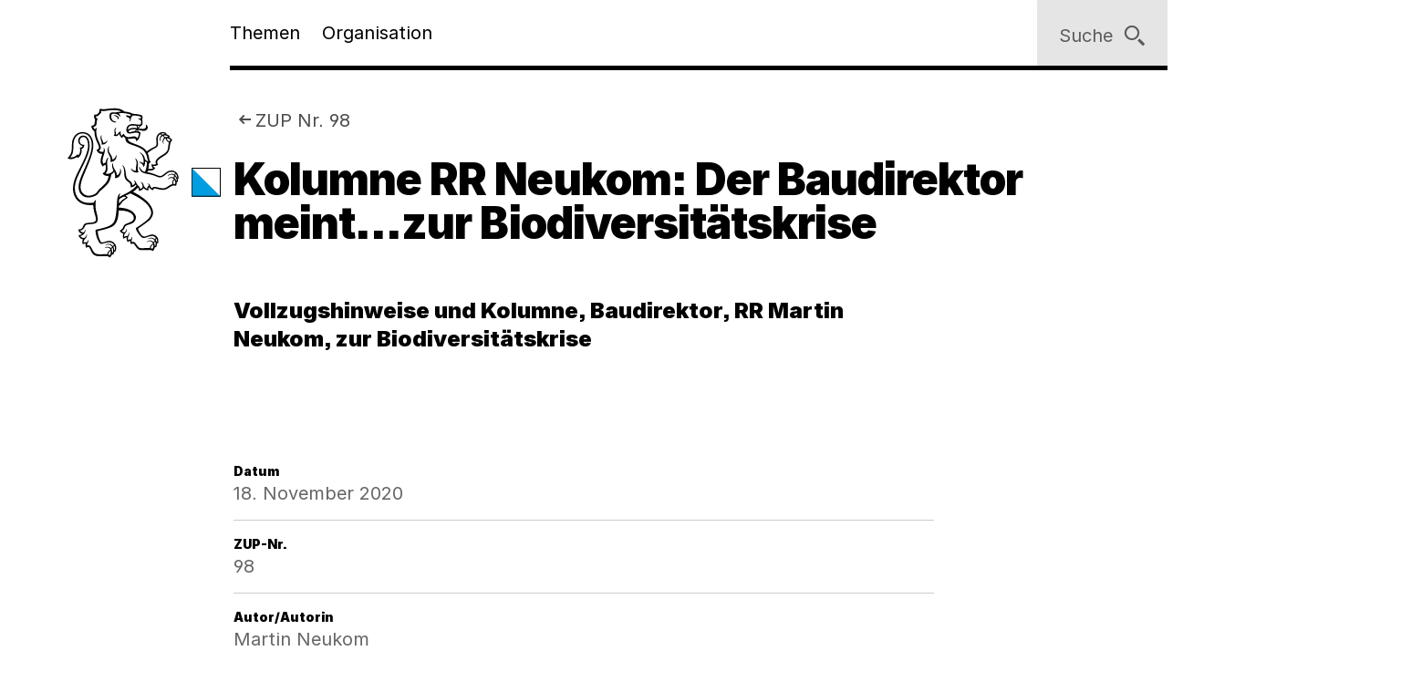

--- FILE ---
content_type: text/html;charset=utf-8
request_url: https://www.zh.ch/de/umwelt-tiere/umweltschutz/umweltpraxis/definitionsseite/2020/98/zup098_2020_e0010_vollzugshinweise-pdf.html
body_size: 9304
content:










<!doctype html>
<html lang="de">
<head>
    <meta charset="UTF-8"/>
    <meta http-equiv="X-UA-Compatible" content="IE=edge"/>
    <title>Kolumne RR Neukom: Der Baudirektor meint ... zur Biodiversitätskrise | Kanton Zürich</title>

    <meta content="Kanton Zürich" property="og:site_name"/>
    <meta content="Kolumne RR Neukom: Der Baudirektor meint ... zur Biodiversitätskrise" property="og:title"/>
    <meta content="Vollzugshinweise und Kolumne, Baudirektor, RR Martin Neukom, zur Biodiversitätskrise" property="og:description"/>
    <meta content="website" property="og:type"/>
    <meta content="https://www.zh.ch/content/dam/zhweb/bilder-dokumente/footer/social-media-links/kantonzuerich.png.zhweb-transform/open-graph-teaser-image-large/kantonzuerich.1611224633548.png" property="og:image"/>
    <meta content="https://www.zh.ch/de/umwelt-tiere/umweltschutz/umweltpraxis/definitionsseite/2020/98/zup098_2020_e0010_vollzugshinweise-pdf.html" property="og:url"/>

    
    <meta content="Kolumne RR Neukom: Der Baudirektor meint ... zur Biodiversitätskrise" name="czhdev.title"/>
    
    
    <meta name="czhdev.type" content="contentpage"/>
    
    <meta name="czhdev.publicationDate" content="2024-02-02"/>
    
    <meta name="czhdev.baseTopicTags" content="themen:umwelt-tiere"/>
    <meta name="czhdev.baseOrganisationTags" content="organisationen:kanton-zuerich/baudirektion"/>
    <meta name="format-detection" content="telephone=no"/>
    

    <link rel="canonical" href="https://www.zh.ch/de/umwelt-tiere/umweltschutz/umweltpraxis/definitionsseite/2020/98/zup098_2020_e0010_vollzugshinweise-pdf.html"/>

    
  
  

    <link rel="stylesheet" href="/etc.clientlibs/zhweb/core/clientlibs/publish/resources/css/main.284fbec.min.css"/>
    <link rel="stylesheet" href="/etc.clientlibs/zhweb/core/clientlibs/publish/resources/css/print.284fbec.min.css" media="print"/>

    <script type="text/javascript" src="/etc.clientlibs/zhweb/core/clientlibs/publish/resources/js/head.284fbec.min.js"></script>
  

    
  
  

  


    <link rel="manifest" href="/etc.clientlibs/zhweb/core/clientlibs/publish/resources/manifest.json"/>
    <meta name="mobile-web-app-capable" content="yes"/>
    <meta name="apple-mobile-web-app-capable" content="yes"/>
    <meta name="application-name" content="Kanton Zürich"/>
    <meta name="apple-mobile-web-app-title" content="Kanton Zürich"/>
    <meta name="theme-color" content="#0070B4"/>
    <meta name="msapplication-navbutton-color" content="#0070B4"/>
    <meta name="apple-mobile-web-app-status-bar-style" content="black-translucent"/>
    <meta name="msapplication-starturl" content="/"/>
    <meta name="viewport" content="width=device-width, initial-scale=1"/>

    <link rel="preload" href="/etc.clientlibs/zhweb/core/clientlibs/publish/resources/fonts/Inter-Regular.woff2" as="font" type="font/woff2" crossorigin/>
    <link rel="preload" href="/etc.clientlibs/zhweb/core/clientlibs/publish/resources/fonts/Inter-Black.woff2" as="font" type="font/woff2" crossorigin/>

    <link rel="shortcut icon" sizes="144x144" type="image/png" href="/etc.clientlibs/zhweb/core/clientlibs/publish/resources/media/icons/Favicon_144.png"/>
    <link rel="shortcut icon" sizes="96x96" type="image/png" href="/etc.clientlibs/zhweb/core/clientlibs/publish/resources/media/icons/Favicon_96.png"/>
    <link rel="shortcut icon" sizes="48x48" type="image/png" href="/etc.clientlibs/zhweb/core/clientlibs/publish/resources/media/icons/Favicon_48.png"/>
    <link rel="shortcut icon" sizes="16x16" type="image/png" href="/etc.clientlibs/zhweb/core/clientlibs/publish/resources/media/icons/Favicon_16.png"/>

    <link rel="apple-touch-icon" sizes="180x180" href="/etc.clientlibs/zhweb/core/clientlibs/publish/resources/media/icons/apple-touch-icon-180x180.png"/>
    <link rel="apple-touch-icon" sizes="152x152" href="/etc.clientlibs/zhweb/core/clientlibs/publish/resources/media/icons/apple-touch-icon-76x76@2x.png"/>
    <link rel="apple-touch-icon" sizes="144x144" href="/etc.clientlibs/zhweb/core/clientlibs/publish/resources/media/icons/apple-touch-icon-72x72@2x.png"/>
    <link rel="apple-touch-icon" sizes="120x120" href="/etc.clientlibs/zhweb/core/clientlibs/publish/resources/media/icons/apple-touch-icon-60x60@2x.png"/>
    <link rel="apple-touch-icon" sizes="114x114" href="/etc.clientlibs/zhweb/core/clientlibs/publish/resources/media/icons/apple-touch-icon-57x57@2x.png"/>
    <link rel="apple-touch-icon" sizes="76x76" href="/etc.clientlibs/zhweb/core/clientlibs/publish/resources/media/icons/apple-touch-icon-76x76.png"/>
    <link rel="apple-touch-icon" sizes="60x60" href="/etc.clientlibs/zhweb/core/clientlibs/publish/resources/media/icons/apple-touch-icon-60x60.png"/>
    <link rel="apple-touch-icon" sizes="57x57" href="/etc.clientlibs/zhweb/core/clientlibs/publish/resources/media/icons/apple-touch-icon-57x57.png"/>
    <link rel="icon" type="image/png" href="/etc.clientlibs/zhweb/core/clientlibs/publish/resources/media/icons/Favicon_48.png"/>

    
    
        
        <script type="text/javascript">
          function getCookie(cname) {
            const name = cname + "=";
            const decodedCookie = decodeURIComponent(document.cookie);
            const ca = decodedCookie.split(';');
            for (let i = 0; i < ca.length; i++) {
              let c = ca[i];
              while (c.charAt(0) === ' ') {
                c = c.substring(1);
              }
              if (c.indexOf(name) === 0) {
                return c.substring(name.length, c.length);
              }
            }
            return "true";
          }

          const siteId = 'aLYfFtFf';
          if (siteId) {
            const isAnalyticsEnabled = getCookie("acceptAnalytics") === "true";
            if (isAnalyticsEnabled) {
              window.startTracking = function () {
                (function () {
                  var _mtm = _mtm || [];
                  _mtm.push({ 'mtm.startTime': (new Date().getTime()), 'event': 'mtm.Start' });
                  var d = document, g = d.createElement('script'),
                    s = d.getElementsByTagName('script')[0];
                  g.type = 'text/javascript';
                  g.async = true;
                  g.defer = true;
                  g.src = `https://webstats.zh.ch/js/container_${siteId}.js`;
                  s.parentNode.insertBefore(g, s);
                })();
              };
            }
          }
        </script>
        
    

</head>
<body class="cv-blue " data-script-main='/etc.clientlibs/zhweb/core/clientlibs/publish/resources/js/main.284fbec.min.js' data-svgsprites-options='[&quot;/etc.clientlibs/zhweb/core/clientlibs/publish/resources/media/svgsprite/base.284fbec.svg&quot;]'>




<div class="mdl-banner" data-fetch-url="/de/headerbanner/jcr:content.zhweb-headerbanner.html/content/zhweb/de/umwelt-tiere/umweltschutz/umweltpraxis/definitionsseite/2020/98/zup098_2020_e0010_vollzugshinweise-pdf" data-init="banner">
</div>



    <header class="lyt-wrapper mod-smaller-headings" id="header">
        
    
    <h1 class="visuallyhidden">Navigation</h1>
    <div class="mdl-skiplinks" data-init="skiplinks">
        <h2 class="visuallyhidden">Sprunglinks</h2>
        <ul class="mdl-skiplinks__list">
            <li class="mdl-skiplinks__item">
                <a href="/de.html" accesskey="0" class="mdl-skiplinks__link" data-skiplinks="link">Startseite</a>
            </li>
            <li class="mdl-skiplinks__item">
                <a href="#navigation" accesskey="1" class="mdl-skiplinks__link" data-skiplinks="link">Navigation</a>
            </li>
            <li class="mdl-skiplinks__item">
                <a href="#main" accesskey="2" class="mdl-skiplinks__link" data-skiplinks="link">Inhalt</a>
            </li>
            <li class="mdl-skiplinks__item">
                <a href="#contact" accesskey="3" class="mdl-skiplinks__link" data-skiplinks="link">Kontakt</a>
            </li>
            
                <li class="mdl-skiplinks__item">
                    <a href="#toc" accesskey="4" class="mdl-skiplinks__link" data-skiplinks="link">Inhaltsverzeichnis</a>
                </li>
            
            <li class="mdl-skiplinks__item">
                <a href="#search" accesskey="5" class="mdl-skiplinks__link" data-skiplinks="link">Suche</a>
            </li>
            
                <li class="mdl-skiplinks__item">
                    <a href="#contentinfo" accesskey="6" class="mdl-skiplinks__link" data-skiplinks="link">Fussbereich</a>
                </li>
            
        </ul>
    </div>

        <div class="grid-x grid-margin-x">
            <div class="cell small-offset-2 medium-offset-2 large-offset-2 xlarge-offset-2 small-10 medium-9 large-8">
                <div>
    
    
        
            
            <div class="mdl-header " data-init="header">
                <div class="lyt-wrapper">
                    <div class="grid-margin-x grid-x">
                        <div class="mdl-header__wrapper cell small-offset-2 medium-offset-2 large-offset-2">
                            <div class="mdl-header__logo">
                                <div class="atm-logo">
                                    <a href="/de.html">
                                        <span class="visuallyhidden">Logo des Kantons Zürich</span>
                                        <svg viewBox="0 0 100 100" class="atm-logo--screen-inverted print-hidden">
                                            <use xlink:href="#ktzh_inverted"></use>
                                        </svg>
                                        <svg viewBox="0 0 100 100" class="atm-logo--screen print-visible">
                                            <use xlink:href="#ktzh"></use>
                                        </svg>
                                    </a>
                                </div>
                            </div>
                            <span class="mdl-header__logo-text">Kanton Zürich</span>
                            <h2 class="visuallyhidden">Hauptnavigation</h2>
                            <div class="mdl-header__spacer"></div>
                            <nav class="mdl-header__navigation-container" id="navigation" tabindex="-1">
                                <button class="mdl-header__nav-burger" data-menu-burger>
                                    <span class="mdl-header__nav-burger-text" data-menu-burger-text>
                                        Menu
                                    </span>
                                    <svg class="icon burger" focusable="false">
                                        <use xlink:href="#menu-1"></use>
                                    </svg>
                                    <svg class="icon close" focusable="false">
                                        <use xlink:href="#exit"></use>
                                    </svg>
                                </button>
                                <ul class="mdl-header__navigation">
                                    <li>
                                        <button class="mdl-header__nav-item" data-header="openModal" aria-expanded="false" aria-haspopup="true" aria-controls="flyout-topics" data-nav-index="1">
                                            Themen
                                        </button>
                                    </li>
                                    <li>
                                        <button class="mdl-header__nav-item" data-header="openModal" aria-expanded="false" aria-haspopup="true" aria-controls="flyout-topics" data-nav-index="2">
                                            Organisation
                                        </button>
                                    </li>
                                </ul>
                            </nav>
                        </div>
                    </div>
                </div>
                <div class="mdl-header__functions">
                    <div class="mdl-user-menu" data-init="userMenu" aria-describedby="aria-user-menu">
                        <input type="hidden" data-user-menu="loginStatusEndpoint" value="/de/_jcr_content/header.zhweb-userinfo.zhweb-no-cache.json"/>
                        <button class="mdl-user-menu__trigger">
                            <span class="mdl-user-menu__user-icon-wrapper">
                                <svg class="icon mdl-user-menu__user-icon" focusable="false">
                                    <use xlink:href="#user"></use>
                                </svg>
                            </span>
                            <span class="mdl-user-menu__username" data-user-menu="userNameField"></span>
                            <span class="mdl-user-menu__loginlabel">Anmelden</span>
                            <svg class="icon mdl-user-menu__trigger-triangle-icon" focusable="false">
                                <use xlink:href="#angle_drop_down"></use>
                            </svg>
                        </button>
                        <div class="mdl-context_menu" id="aria-user-menu">
                            <div>
                                <ul class="mdl-context_menu__list">
                                    <li>
                                        <button class="atm-context_menu_item " data-context-menu="item" data-user-menu="logout">
                                            <span class="atm-context_menu_item__label">Abmelden</span>
                                            <svg class="icon atm-context_menu_item__icon" focusable="false">
                                                <use xlink:href="#logout-user"></use>
                                            </svg>
                                        </button>
                                    </li>
                                </ul>
                            </div>
                        </div>
                    </div>
                    <button id="search" type="button" class="mdl-header__search atm-button" data-header="openModal" aria-expanded="false" aria-haspopup="true" aria-controls="flyout-search" data-search>
                        <span class="atm-button__text">
                            Suche
                        </span>
                        <svg class="icon atm-button__icon" focusable="false">
                            <use xlink:href="#inspect"></use>
                        </svg>
                    </button>
                </div>
            </div>
            <div id="flyout-topics" class="mdl-modal mdl-modal--flyout print-hidden" aria-hidden="true" data-init="modal" role="dialog">
                <div role="document">
                    <button class="mdl-modal__close" data-modal="close">
                        <span class="mdl-modal__close-label">
                            <span class="visuallyhidden">
                                Menu 
                            </span>
                            Schliessen
                        </span>
                        <svg class="icon mdl-modal__exit" focusable="false">
                            <use xlink:href="#exit"></use>
                        </svg>
                    </button>
                    <div class="mdl-modal__pages" data-page="1">
                        <div class="mdl-modal__pages-page">
                            <div class="lyt-wrapper">
                                <div class="grid-x grid-margin-x">
                                    <div class="cell small-offset-2 medium-offset-2 large-offset-2 xlarge-offset-2 small-10 medium-9 large-8">
                                        <div>

    
    <div class="mdl-topiclist mdl-topiclist--home mdl-topiclist--nav" data-init="topiclist" data-topiclist-options='{&quot;url&quot;:&quot;/de/jcr:content.zhweb-topics.json&quot;,&quot;searchUrl&quot;:&quot;/de/suche.html?q={value}&quot;}'>
        <div data-topiclist="firstLayer">
            <div class="atm-form_input atm-form_input--small" data-input>
                <input class="atm-form_input__input" id="zhweb2934bd" placeholder="Themen durchsuchen" name="zhweb2934bd_name" value="" type="text" data-topiclist="input" data-hasbutton="true" autocomplete="new-password"/>
                <label for="zhweb2934bd">Themen durchsuchen</label>
                <button class="atm-form_input__functionality" type="button" data-buttontype="clear">
                    <span class="visuallyhidden">Lösche Eingabe</span>
                    <svg class="icon" focusable="false">
                        <use xlink:href="#clear"></use>
                    </svg>
                </button>
            </div>
            
            <div class="mdl-content_nav mdl-topiclist__navigation" data-init="contentNav" aria-live="polite" data-topiclist="navigation">
                <ul class="mdl-content_nav__list" data-anchornav="fullwidth">
                </ul>
            </div>
            <div class="mdl-content_nav mdl-topiclist__autosuggest mdl-content_nav--single-column" data-init="contentNav" aria-live="polite" data-topiclist="autosuggest">
                <ul class="mdl-content_nav__list" data-anchornav="fullwidth">
                </ul>
                <div class="atm-loading_circle">
                    <span class="atm-loading_circle__spinner">
                    </span>
                </div>
            </div>
            <div class="mdl-topiclist__fullwidth-wrapper" data-anchornav="fullwidth">
                <button class="atm-button mdl-topiclist__show-all" data-topiclist="showAllTrigger">
                    Alle anzeigen
                    <svg class="icon atm-button__icon">
                        <use xlink:href="#layer1"></use>
                    </svg>
                </button>
            </div>
        </div>
        <div data-topiclist="furtherLayers">
        </div>
        <div class="mdl-topiclist__no-results-placeholder mdl-placeholder">
            <h3 class="atm-heading mdl-placeholder__title">
                Keine Ergebnisse zu Ihrer Suche gefunden.
            </h3>
            <p class="atm-paragraph mdl-placeholder__text">
                Überprüfen Sie die Schreibweise der eingegebenen Wörter. Versuchen Sie andere Stichwörter. Versuchen Sie allgemeinere Stichwörter.
            </p>
            <button class="atm-button atm-button--secondary">
                <span class="atm-button__text">
                    Suche zurücksetzen
                </span>
                <svg class="icon atm-button__icon" focusable="false">
                    <use xlink:href="#undo"></use>
                </svg>
                <span class="atm-button__spinner"></span>
            </button>
        </div>
        <script data-topiclist="contentTeaserTemplate" type="text/x-handlebars-template">
            <a class="atm-content_teaser " href=<%=target%>>
                <span class="atm-content_teaser__content">
                    <span class="atm-content_teaser__title">
                        <span class="visuallyhidden">
                            Kategorie: 
                        </span>
                        <%= shortTitle %>
                        <br class="visuallyhidden">
                  </span>
                  <%= buzzwords %>
                </span>
            </a>
        </script>
        <script data-topiclist="subnavigationTemplate" type="text/x-handlebars-template">
            <div class="mdl-subnavigation" data-init="subnavigation" data-layer="<%=layer%>">
                <a class="atm-text_link atm-text_link--icon" data-subnavigation="layerUp">
                    <svg class="icon icon--iframe-add" focusable="false">
                        <use xlink:href="#arrow-left"></use>
                    </svg>
                    Zurück zu <%=parent%>
                </a>
                <h3 class="atm-heading">
                    <a class="mdl-subnavigation__title" href="<%=pageUrl%>">
                        <%=title%>
                    </a>
                </h3>
                <div class="mdl-content_nav" data-subnavigation="contentNav">
                    <ul class="mdl-content_nav__list"></ul>
                </div>
            </div>
        </script>
    </div>

</div>
                                    </div>
                                </div>
                            </div>
                        </div>
                        <div class="mdl-modal__pages-page">
                            <div class="lyt-wrapper">
                                <div class="grid-x grid-margin-x">
                                    <div class="cell small-offset-2 medium-offset-2 large-offset-2 xlarge-offset-2 small-10 medium-9 large-8">
                                        
    <div class="mdl-organisation_navigation" data-init="organisationNavigation">
        <div class="mdl-organisation_navigation__top" data-organisation_navigation="topSection"></div>
        <div class="mdl-topiclist mdl-topiclist--home mdl-topiclist--nav" data-init="topiclist" data-topiclist-options='{&quot;url&quot;:&quot;/de/_jcr_content.zhweb-organizations.json&quot;,&quot;searchUrl&quot;:&quot;/de/suche.html?q={value}&quot;}'>
            <div data-topiclist="firstLayer">
                <div class="atm-form_input atm-form_input--small" data-input>
                    <input class="atm-form_input__input" id="organisationFilterInput" placeholder="Filtern nach Amt, Fachstelle, Direktion" name="input_name" value="" type="text" data-topiclist="input" data-hasbutton="true"/>
                    <label for="organisationFilterInput">Filtern nach Amt, Fachstelle, Direktion</label>
                    <button class="atm-form_input__functionality" type="button" data-buttontype="clear">
                        <span class="visuallyhidden"></span>
                        <svg class="icon" focusable="false">
                            <use xlink:href="#clear"></use>
                        </svg>
                    </button>
                </div>
                <div class="mdl-content_nav mdl-content_nav--two-columns mdl-topiclist__navigation" data-init="contentNav" aria-live="polite" data-topiclist="navigation">
                    <ul class="mdl-content_nav__list">
                    </ul>
                </div>
                <div class="mdl-content_nav mdl-topiclist__autosuggest mdl-content_nav--single-column" data-init="contentNav" aria-live="polite" data-topiclist="autosuggest">
                    <ul class="mdl-content_nav__list">
                    </ul>
                    <div class="atm-loading_circle">
                        <span class="atm-loading_circle__spinner">
                        </span>
                    </div>
                </div>
                <div class="mdl-topiclist__fullwidth-wrapper" data-anchornav="fullwidth">
                    <button class="atm-button mdl-topiclist__show-all" data-topiclist="showAllTrigger">
                        Mehr anzeigen
                        <svg class="icon atm-button__icon">
                            <use xlink:href="#layer1"></use>
                        </svg>
                    </button>
                </div>
            </div>
            <div data-topiclist="furtherLayers">
            </div>
            <div class="mdl-topiclist__no-results-placeholder mdl-placeholder">
                <h3 class="atm-heading mdl-placeholder__title">
                    Keine Ergebnisse zu Ihrer Suche gefunden.
                </h3>
                <p class="atm-paragraph mdl-placeholder__text">
                    Überprüfen Sie die Schreibweise der eingegebenen Wörter. Versuchen Sie andere Stichwörter. Versuchen Sie allgemeinere Stichwörter.
                </p>
                <button class="atm-button atm-button--secondary">
                    <span class="atm-button__text">
                        Suche zurücksetzen
                    </span>
                    <svg class="icon atm-button__icon" focusable="false">
                        <use xlink:href="#undo"></use>
                    </svg>
                    <span class="atm-button__spinner"></span>
                </button>
            </div>
            <script data-topiclist="contentTeaserTemplate" type="text/x-handlebars-template">
                <a class="atm-content_teaser " href=<%=target%>>
                    <span class="atm-content_teaser__content">
                        <span class="atm-content_teaser__title">
                            <span class="visuallyhidden">Kategorie: </span>
                            <%= shortTitle %>
                            <br class="visuallyhidden">
                        </span>
                        <%= buzzwords %>
                    </span>
                </a>
            </script>
            <script data-topiclist="subnavigationTemplate" type="text/x-handlebars-template">
                <div class="mdl-subnavigation" data-init="subnavigation" data-layer="<%=layer%>">
                    <a class="atm-text_link atm-text_link--icon" data-subnavigation="layerUp">
                        <svg class="icon icon--iframe-add" focusable="false">
                            <use xlink:href="#arrow-left"></use>
                        </svg>
                        Zurück zu <%=parent%>
                    </a>
                    <h3 class="atm-heading">
                        <a class="mdl-subnavigation__title" href="<%=pageUrl%>">
                            <%=title%>
                        </a>
                    </h3>
                    <div class="mdl-content_nav" data-subnavigation="contentNav">
                        <ul class="mdl-content_nav__list"></ul>
                    </div>
                </div>
            </script>
        </div>
        <div class="mdl-organisation_navigation__highlight">
            <div class="lyt-wrapper">
                <div class="grid-x grid-margin-x">
                    <div class="cell small-offset-2 medium-offset-2 large-offset-2 xlarge-offset-2 small-10 medium-9 large-8" data-organisation_navigation="bottomSection">
                    </div>
                </div>
            </div>
        </div>
        <script data-organisation_navigation="organisationTeaserTemplate" type="text/x-handlebars-template">
            <div class="mdl-organisation_teaser" data-init="organisationTeaser">
                <h3 class="atm-heading"><%=orgTitle%></h3>
                <p class="atm-paragraph"><%=orgLead%> <a class="atm-text_link"
                    href="<%=url%>"><%=moreLabel%></a></p>
            </div>
        </script>
    </div>

                                    </div>
                                </div>
                            </div>
                        </div>
                    </div>
                </div>
            </div>
            <div id="flyout-search" class="mdl-modal mdl-modal--search mdl-modal--flyout print-hidden" aria-hidden="true" data-init="modal" role="dialog" data-modal-options="{&quot;transitionTime&quot;:500}">
                <div role="document">
                    <button class="mdl-modal__close" data-modal="close">
                        <span class="mdl-modal__close-label">
                            <span class="visuallyhidden">
                                Suche 
                            </span>
                            Schliessen
                        </span>
                        <svg class="icon mdl-modal__exit" focusable="false">
                            <use xlink:href="#exit"></use>
                        </svg>
                    </button>
                    <div class="lyt-wrapper">
                        <div class="grid-x grid-margin-x">
                            <div class="cell small-offset-2 medium-offset-2 large-offset-2 xlarge-offset-2 small-10 medium-9 large-8">
                                
<div class="mdl-search" data-search-options="{&#34;url&#34;:&#34;/de/suche/_jcr_content/searchoverview.zhweb-suggestion.json&#34;,&#34;searchPageUrl&#34;:&#34;/de/suche.html&#34;}" data-init="search">
    <div class="mdl-search__head">
        <form method="GET" data-search="form" novalidate>
            <label class="visuallyhidden" for="q">Suchbegriff</label>
            <input class="mdl-search__input atm-form_input" type="text" data-search="input" name="q" id="q" placeholder="Suchbegriff" autocomplete="off"/>
            <button class="atm-button atm-button--icon-only atm-button--secondary mdl-search__clear" type="button">
                <span class="atm-button__text visuallyhidden">
                    Lösche Eingabe
                </span>
                <svg class="icon atm-button__icon" focusable="false">
                    <use xlink:href="#exit"></use>
                </svg>
                <span class="atm-button__spinner"></span>
            </button>
            <button class="atm-button atm-button--secondary atm-button--small mdl-search__button" type="submit">
                <span class="atm-button__text">
                    Suchen
                </span>
                <svg class="icon atm-button__icon" focusable="false">
                    <use xlink:href="#inspect"></use>
                </svg>
                <span class="atm-button__spinner"></span>
            </button>
        </form>
    </div>
    
    <div class="mdl-content_nav mdl-search__autosuggest mdl-content_nav--single-column initially-hidden" data-init="contentNav" aria-live="polite" data-search="autosuggest">
        <ul class="mdl-content_nav__list">
        </ul>
    </div>
    <script data-search="autosuggestTemplate" type="text/x-handlebars-template">
        <a class="atm-content_teaser " href=<%=target%>>
            <span class="atm-content_teaser__content">
                <span class="atm-content_teaser__title">
                    <span class="visuallyhidden">Kategorie: </span>
                    <%= shortTitle %>
                    <br class="visuallyhidden">
                </span>
                <%= buzzwords %>
            </span>
        </a>
    </script>
    
    
    <div class="mdl-most_searched" data-init="mostSearched">
        <h2 class="mdl-most_searched__heading">
            Meist gesucht
        </h2>
        <ul class="mdl-most_searched__tags">
            <li>
                <a href="/de/suche.html?q=formulare" class="atm-anchorlink atm-anchorlink--tag atm-anchorlink--tag-top">
                    formulare
                </a>
            </li>
        
            <li>
                <a href="/de/suche.html?q=offene%20stellen" class="atm-anchorlink atm-anchorlink--tag atm-anchorlink--tag-top">
                    offene stellen
                </a>
            </li>
        
            <li>
                <a href="/de/suche.html?q=adressaenderung" class="atm-anchorlink atm-anchorlink--tag atm-anchorlink--tag-top">
                    adressaenderung
                </a>
            </li>
        
            <li>
                <a href="/de/suche.html?q=jobs" class="atm-anchorlink atm-anchorlink--tag atm-anchorlink--tag-top">
                    jobs
                </a>
            </li>
        
            <li>
                <a href="/de/suche.html?q=lernfahrausweis" class="atm-anchorlink atm-anchorlink--tag atm-anchorlink--tag-top">
                    lernfahrausweis
                </a>
            </li>
        
            <li>
                <a href="/de/suche.html?q=quellensteuer" class="atm-anchorlink atm-anchorlink--tag atm-anchorlink--tag-top">
                    quellensteuer
                </a>
            </li>
        
            <li>
                <a href="/de/suche.html?q=login" class="atm-anchorlink atm-anchorlink--tag atm-anchorlink--tag-top">
                    login
                </a>
            </li>
        </ul>
    </div>

</div>

                            </div>
                        </div>
                    </div>
                </div>
            </div>
        
    

</div>
            </div>
        </div>
    </header>



    
    <main class="lyt-wrapper" id="main" tabindex="-1">
        <div class="grid-x grid-margin-x">
            <div class="cell small-offset-2 medium-offset-2 large-offset-2 xlarge-offset-2 small-10 medium-9 large-8">
                <div class="mod-smaller-headings">
                    <div><header class="mdl-page-header" data-init="pageHeader">
    <div class="lyt-wrapper">
        <div class="grid-x grid-margin-x">
            
    
    <div class="cell small-2 mdl-page-header__logo-container">
        <div class="atm-logo">
            <a href="/de.html">
                <span class="visuallyhidden">Logo des Kantons Zürich</span>
                <svg viewBox="0 0 100 100" class="atm-logo--screen-inverted print-hidden">
                    <use xlink:href="#ktzh_inverted"></use>
                </svg>
                <svg viewBox="0 0 100 100" class="atm-logo--screen print-visible">
                    <use xlink:href="#ktzh"></use>
                </svg>
            </a>
        </div>
    </div>

            <div class="cell small-10 medium-10">
                
    
    <script type="application/ld+json">
        {"@context":"https://schema.org","@type":"BreadcrumbList","itemListElement":[{"@type":"ListItem","position":1,"name":"Kanton Zürich","item":"https://www.zh.ch/de.html"},{"@type":"ListItem","position":2,"name":"Umwelt & Tiere","item":"https://www.zh.ch/de/umwelt-tiere.html"},{"@type":"ListItem","position":3,"name":"Umweltschutz","item":"https://www.zh.ch/de/umwelt-tiere/umweltschutz.html"},{"@type":"ListItem","position":4,"name":"Zürcher Umweltpraxis (ZUP)","item":"https://www.zh.ch/de/umwelt-tiere/umweltschutz/umweltpraxis.html"},{"@type":"ListItem","position":5,"name":"2020","item":"https://www.zh.ch/de/umwelt-tiere/umweltschutz/umweltpraxis/definitionsseite/2020.html"},{"@type":"ListItem","position":6,"name":"ZUP Nr. 98","item":"https://www.zh.ch/de/umwelt-tiere/umweltschutz/umweltpraxis/definitionsseite/2020/98.html"},{"@type":"ListItem","position":7,"name":"Kolumne RR Neukom: Der Baudirektor meint ... zur Biodiversitätskrise","item":"https://www.zh.ch/de/umwelt-tiere/umweltschutz/umweltpraxis/definitionsseite/2020/98/zup098_2020_e0010_vollzugshinweise-pdf.html"}]}
    </script>

                
    
    <div class="mdl-page-header__breadcrumb">
        <nav>
            <h2 class="visuallyhidden">Sie sind hier:</h2>
            <ol class="mdl-breadcrumb mdl-breadcrumb--parentlink" data-init="breadcrumb">
                <li class="mdl-breadcrumb__item mdl-breadcrumb__item--main mdl-breadcrumb__item--active" data-index="0" data-breadcrumb="item">
                    <svg class="icon mdl-breadcrumb__arrow-left" focusable="false">
                        <use xlink:href="#arrow-left"></use>
                    </svg>
                    <a class="mdl-breadcrumb__link" href="/de/umwelt-tiere/umweltschutz/umweltpraxis/definitionsseite/2020/98.html">
                        
                        ZUP Nr. 98
                    </a>
                </li>
                <li class="mdl-breadcrumb__item mdl-breadcrumb__hidden-items" data-breadcrumb="ellipsis">
                    <svg class="icon" focusable="false">
                        <use xlink:href="#angle_right"></use>
                    </svg>
                    <button class="mdl-breadcrumb__show-context" data-breadcrumb="showContext">
                        <span class="visuallyhidden">Ausgeblendete Navigationsebenen</span>
                        ...
                    </button>
                    <div class="mdl-context_menu">
                        <div></div>
                    </div>
                </li>
            </ol>
        </nav>
    </div>

                
    
    <h1 class="atm-heading mdl-page-header__title">Kolumne RR Neukom: Der Baudirektor meint...zur Biodiversitätskrise</h1>

            </div>
        </div>
    </div>
</header>
<div>

</div>
<div class="mdl-anchornav__wrapper">
    <div class="mdl-lead_section mdl-lead_section--no-margin-top">
        
    
    <p class="atm-lead">
        <strong>Vollzugshinweise und Kolumne, Baudirektor, RR Martin Neukom, zur Biodiversitätskrise</strong>
    </p>

    

    </div>
    <div>



  

</div>
</div>
</div>
                    <div>

    <div class="mdl-result_header">
        
        
    

    </div>
    <div class="mdl-metablock">
        
            <div class="mdl-metablock__row">
                
<dl class="mdl-descriptionlist">
    <dt>Datum</dt>
    <dd>18. November 2020</dd>
</dl>

  


            </div>
        
            <div class="mdl-metablock__row">
                
<dl class="mdl-descriptionlist">
    <dt>ZUP-Nr.</dt>
    <dd>98</dd>
</dl>

  


            </div>
        
            <div class="mdl-metablock__row">
                


  


            </div>
        
            <div class="mdl-metablock__row">
                
<dl class="mdl-descriptionlist">
    <dt>Autor/Autorin</dt>
    <dd>Martin Neukom</dd>
</dl>

  


            </div>
        
            <div class="mdl-metablock__row">
                
<dl class="mdl-descriptionlist">
    <dt>Rubrik</dt>
    <dd>Editorial/Vorwort/Kolumne</dd>
</dl>

  


            </div>
        
            <div class="mdl-metablock__row">
                


  


            </div>
        
            <div class="mdl-metablock__row">
                


  


            </div>
        
            <div class="mdl-metablock__row">
                


  


            </div>
        
    </div>
    


</div>
                    
                    <div>


<div class="aem-Grid aem-Grid--12 aem-Grid--default--12 ">
    
    <div class="publicationteaser aem-GridColumn aem-GridColumn--default--12">
<div class="mdl-publication_teaser" data-init="publicationTeaser">
    <h3 class="atm-heading" data-anchornav="target" id="main_publicationteaser">
        Zürcher Umweltpraxis und Raumentwicklung 98: Vollzugshinweise
    </h3>
    <div class="grid-x grid-margin-x">
        <div class="mdl-publication_teaser__image cell tiny-8 small-6 medium-5 large-6">
            <figure class="mdl-image-figure">
                <div class="mdl-image-figure__img-wrapper">
                    <img alt="Zürcher Umweltpraxis und Raumentwicklung 98: Vollzugshinweise" class="mdl-image-figure__img" data-image-figure="image" sizes="100vw" src="/content/dam/zhweb/bilder-dokumente/themen/umwelt-tiere/umweltschutz/zuercher-umweltpraxis-zup/2020/98/ZUP098_2020_E0010_Vollzugshinweise.pdf.zhweb-transform/publication-teaser-small/ZUP098_2020_E0010_Vollzugshinweise.1721454915900.pdf" srcset="/content/dam/zhweb/bilder-dokumente/themen/umwelt-tiere/umweltschutz/zuercher-umweltpraxis-zup/2020/98/ZUP098_2020_E0010_Vollzugshinweise.pdf.zhweb-transform/publication-teaser-small/ZUP098_2020_E0010_Vollzugshinweise.1721454915900.pdf 666w"/>
                </div>
                <figcaption class="mdl-image-figure__caption">
                    <span class="atm-figcaption" data-figcaption="caption">
                        Zürcher Umweltpraxis und Raumentwicklung 98: Vollzugshinweise
                    </span>
                </figcaption>
            </figure>
        </div>
        <div class="mdl-publication_teaser__content cell tiny-12 medium-6 large-6">
            <dl class="mdl-descriptionlist" data-init="descriptionlist">
                
                
                
                
                
                
            </dl>
            <div>
                
                
                <a class="atm-linklist_item atm-linklist_item--download" download href="/content/dam/zhweb/bilder-dokumente/themen/umwelt-tiere/umweltschutz/zuercher-umweltpraxis-zup/2020/98/ZUP098_2020_E0010_Vollzugshinweise.pdf" target="_blank" rel="noopener">
                    <svg class="icon atm-linklist_item__download">
                        <use xlink:href="#download"></use>
                    </svg>
                    <span class="visuallyhidden">Download</span>
                    <span class="atm-linklist_item__text">
                        <span>Zürcher Umweltpraxis und Raumentwicklung 98: Vollzugshinweise</span>
                        <span class="atm-linklist_item__label">
                            PDF | 1 Seiten | Deutsch | 122 KB
                        </span>
                    </span>
                </a>
            </div>
        </div>
    </div>
</div>


  

</div>

    
</div>
</div>
                </div>
                <div>


<div id="contact" class="mdl-contact mdl-contact--fullwidth" data-init="contact" data-anchornav="fullwidth" tabindex="-1">
    <div class="lyt-wrapper">
        <div class="grid-x grid-margin-x">
            <div class="cell small-offset-2 medium-offset-2 large-offset-2 xlarge-offset-2 xsmall-12 small-10">
                <h2 class="mdl-contact__title atm-heading atm-heading--bordered" data-anchornav="target" id="contact">
                    Kontakt
                </h2>
                
                
    
    
    
    <div class="mdl-contact_entry" data-init="contactEntry">
        <div class="mdl-contact_entry__header">
            <h3 class="atm-heading mdl-contact_entry__title">
                
                
                    Baudirektion – Koordinationsstelle für Umweltschutz 
                
            </h3>
            <p class="mdl-contact_entry__infotext">
                
                    
                
                
                
            </p>
        </div>
        <div class="mdl-contact_entry__section">
            
            
                
    <div class="mdl-contact_entry__section-cell">
        <div class="mdl-contact_entry__cell-icon">
            
            <h4 class="visuallyhidden">Adresse</h4>
            <svg class="icon mdl-contact_entry__icon-location" aria-hidden="true">
                <use xlink:href="#location"></use>
            </svg>
        </div>
        <div class="mdl-contact_entry__cell-content">
            <address class="mdl-contact_entry__address">
                <div class="mdl-contact_entry__address-title" data-contact-copy-source>
                    
                        Walcheplatz 2<br/>
                    
                    
                    8090 Zürich<br/>
                    
                </div>
                <a target="_blank" href="https://www.google.com/maps/dir/?api=1&destination=47.3787507,8.543272" class="mdl-contact_entry__show-route atm-text_link" rel="noopener">Route (Google)</a>
                <div class="mdl-contact_entry__copy">
                    <button data-contact-copy-button class="mdl-contact_entry__copy-button atm-text_link">
                        Adresse kopieren
                    </button>
                    <svg class="icon mdl-contact_entry__copy-button-confirm" focusable="false">
                        <use xlink:href="#confirm"></use>
                    </svg>
                    <svg class="icon mdl-contact_entry__copy-button-caution" focusable="false">
                        <use xlink:href="#caution"></use>
                    </svg>
                </div>
            </address>
            
        </div>
    </div>

                
    <div class="mdl-contact_entry__section-cell">
        <div class="mdl-contact_entry__cell-icon">
            
            <h4 class="visuallyhidden">Telefon</h4>
            <svg class="icon mdl-contact_entry__icon-phone" aria-hidden="true">
                <use xlink:href="#phone-call"></use>
            </svg>
        </div>
        <div class="mdl-contact_entry__cell-content">
            
    <a class="atm-text_link mdl-contact_entry__phone" href="tel:+41432592417" target="_blank" rel="noopener">+41 43 259 24 17</a>
    <div class="mdl-contact_entry__text">
        
        <div class="mdl-contact_entry__text">
            <p>
 </p><h4 class="atm-heading"><br />
   Bürozeiten</h4><br />
  Montag bis Donnerstag<br />
  8.00 bis 12.00 Uhr und<br />
  13.30 bis 17.00 Uhr<p></p>
<p>Freitag<br />
  8.00 bis 12.00 Uhr und<br />
  13.30 bis 16.00 Uhr</p>
        </div>
    </div>

            
        </div>
    </div>

                
    <div class="mdl-contact_entry__section-cell">
        <div class="mdl-contact_entry__cell-icon">
            
            <h4 class="visuallyhidden">E-Mail</h4>
            <svg class="icon mdl-contact_entry__icon-email" aria-hidden="true">
                <use xlink:href="#email"></use>
            </svg>
        </div>
        <div class="mdl-contact_entry__cell-content">
            

            
                
                    <a class="mdl-contact_entry__mail atm-text_link" href="mailto:kofu@bd.zh.ch" target="_blank" rel="noopener">kofu@bd.zh.ch</a><br/>
                    
                
                
                    <br/>
                    
                
            
        </div>
    </div>

            

        </div>
        
    <div class="mdl-contact_entry__social-media">
        <div class="mdl-social-media-links mdl-social-media-links--contact" data-init="socialMediaLinks">
            
            
        </div>
    </div>


    </div>

    

            </div>
        </div>
    </div>

</div></div>
                <div>

    
    <div class="mdl-related-content" data-init="relatedContent" data-anchornav="fullwidth">
        <h2 class="atm-heading atm-heading--bordered" data-anchornav="target" id="relatedcontent">
            Das könnte Sie auch interessieren
        </h2>
        
    
    <div class="mdl-content_nav
            
            " data-init="contentNav" aria-live="polite">
        <ul class="mdl-content_nav__list">
            
                <li class="mdl-content_nav__item">
                    <a class="atm-content_teaser" href="/de/umwelt-tiere.html">
                        <span class="atm-content_teaser__content">
                            <span class="atm-content_teaser__title">
                                
                                <span class="visuallyhidden">Kategorie: </span>
                                Umwelt &amp; Tiere
                                <br class="visuallyhidden"/>
                            </span>
                            
                                Klima, Abfall, Rohstoffe, Schall &amp; Lärm, Landwirtschaft, Boden, Wald
                            
                        </span>
                    </a>
                </li>
            
                <li class="mdl-content_nav__item">
                    <a class="atm-content_teaser" href="/de/umwelt-tiere/umweltschutz/umweltbericht.html">
                        <span class="atm-content_teaser__content">
                            <span class="atm-content_teaser__title">
                                
                                <span class="visuallyhidden">Kategorie: </span>
                                Umweltbericht 2022
                                <br class="visuallyhidden"/>
                            </span>
                            
                                Zustand der Umwelt, Umweltziele, Massnahmen
                            
                        </span>
                    </a>
                </li>
            
                <li class="mdl-content_nav__item">
                    <a class="atm-content_teaser" href="/de/umwelt-tiere/umweltschutz/wegweiser-bau-umwelt.html">
                        <span class="atm-content_teaser__content">
                            <span class="atm-content_teaser__title">
                                
                                <span class="visuallyhidden">Kategorie: </span>
                                Wegweiser Bau &amp; Umwelt
                                <br class="visuallyhidden"/>
                            </span>
                            
                                Aufgaben Gemeinde, Vollzug, Bau- und Umweltrecht, Kontakte
                            
                        </span>
                    </a>
                </li>
            
                <li class="mdl-content_nav__item">
                    <a class="atm-content_teaser" href="/de/mobilitaet/veloverkehr.html">
                        <span class="atm-content_teaser__content">
                            <span class="atm-content_teaser__title">
                                
                                <span class="visuallyhidden">Kategorie: </span>
                                Veloverkehr
                                <br class="visuallyhidden"/>
                            </span>
                            
                                Veloratgeber, Veloverkehrsplanung, Veloförderprogramm
                            
                        </span>
                    </a>
                </li>
            
                <li class="mdl-content_nav__item">
                    <a class="atm-content_teaser" href="/de/mobilitaet/mobilitaetsberatung.html">
                        <span class="atm-content_teaser__content">
                            <span class="atm-content_teaser__title">
                                
                                <span class="visuallyhidden">Kategorie: </span>
                                Mobilitätsberatung
                                <br class="visuallyhidden"/>
                            </span>
                            
                                Bauherrschaften, Unternehmen, Gemeinden, Veranstaltungen, Wohnsiedlungen, Newsletter, Impuls Mobilität
                            
                        </span>
                    </a>
                </li>
            
                <li class="mdl-content_nav__item">
                    <a class="atm-content_teaser" href="/de/direktion-der-justiz-und-des-innern/statistisches-amt.html">
                        <span class="atm-content_teaser__content">
                            <span class="atm-content_teaser__title">
                                
                                <span class="visuallyhidden">Kategorie: </span>
                                Statistisches Amt
                                <br class="visuallyhidden"/>
                            </span>
                            
                                Statistik, Daten, Analysen, Wahlen, Abstimmungen
                            
                        </span>
                    </a>
                </li>
            
                <li class="mdl-content_nav__item">
                    <a class="atm-content_teaser" href="/de/planen-bauen/geoinformation.html">
                        <span class="atm-content_teaser__content">
                            <span class="atm-content_teaser__title">
                                
                                <span class="visuallyhidden">Kategorie: </span>
                                Geoinformation
                                <br class="visuallyhidden"/>
                            </span>
                            
                                Karten, Geodaten, Kataster, Amtliche Vermessung, Objektwesen
                            
                        </span>
                    </a>
                </li>
            
                <li class="mdl-content_nav__item">
                    <a class="atm-content_teaser" href="/de/planen-bauen/wasserbau.html">
                        <span class="atm-content_teaser__content">
                            <span class="atm-content_teaser__title">
                                
                                <span class="visuallyhidden">Kategorie: </span>
                                Wasserbau
                                <br class="visuallyhidden"/>
                            </span>
                            
                                Planungsgrundlagen, Projekte, Naturgefahren
                            
                        </span>
                    </a>
                </li>
            
                <li class="mdl-content_nav__item">
                    <a class="atm-content_teaser" href="/de/planen-bauen/raumplanung.html">
                        <span class="atm-content_teaser__content">
                            <span class="atm-content_teaser__title">
                                
                                <span class="visuallyhidden">Kategorie: </span>
                                Raumplanung
                                <br class="visuallyhidden"/>
                            </span>
                            
                                Richtpläne, Nutzungsplanung, Gebietsplanungen, Landschafts- und Ortsbildschutz, Raumbeobachtung
                            
                        </span>
                    </a>
                </li>
            
            
        </ul>
    </div>

    </div>
    
  


</div>
                <div>

    
    <div class="mdl-tag-group mdl-tag-group--wrapped">
        <div class="lyt-wrapper">
            <div class="grid-x grid-margin-x">
                <div class="mdl-tag-group__content cell small-offset-2 medium-offset-2 large-offset-2 xlarge-offset-2 small-10 medium-10 large-10 xlarge-10">
                    <h2 class="atm-heading" data-anchornav="target" id="responsible-location">
                        Für dieses Thema zuständig: </h2>
                    <ul class="mdl-tag-group__tags">
                        <li>
                            <a class="atm-anchorlink atm-anchorlink--inverted atm-anchorlink--tag atm-anchorlink--tag-top atm-anchorlink--tag-top-small" href="/de/baudirektion/generalsekretariat.html">
                                Generalsekretariat
                            </a>
                        </li>
                    </ul>
                </div>
            </div>
        </div>
    </div>
    
  


</div>
            </div>
        </div>
    </main>



    
    <footer class="lyt-wrapper" id="footer">
        <div class="grid-x grid-margin-x">
            <div class="cell small-offset-2 medium-offset-2 large-offset-2 xlarge-offset-2 small-10 medium-9 large-8">
                <h1 class="visuallyhidden">Fussbereich</h1>
                
                
    
    
        
        <div id="contentinfo" class="mdl-footer" data-init="footer" data-anchornav="fullwidth" tabindex="-1">
            <div class="lyt-wrapper">
                <div class="grid-margin-x grid-x">
                    <div class="cell tiny-12 xsmall-12 small-10 medium-10 large-10 xlarge-10 small-offset-2 medium-offset-2 large-offset-2 xlarge-offset-2">
                        <div class="mdl-footer__content">
                            <h2 class="mdl-footer__title atm-heading">
                                Kanton Zürich</h2>
                            <ul class="mdl-footer__menu">
                                <li>
                                    <a href="#contact">Kontakt</a>
                                </li>
                                
                                    <li>
                                        <a href="/de/news-uebersicht.html">News </a>
                                    </li>
                                
                                    <li>
                                        <a href="/de/newsabo.html">News-Abo</a>
                                    </li>
                                
                                    <li>
                                        <a href="/de/medien.html">Medien</a>
                                    </li>
                                
                                    <li>
                                        <a href="/de/politik-staat/statistik-daten.html">Statistik &amp; Daten</a>
                                    </li>
                                
                                    <li>
                                        <a href="/de/arbeiten-beim-kanton.html">Jobs</a>
                                    </li>
                                
                                    <li>
                                        <a></a>
                                    </li>
                                
                            </ul>
                            <ul class="mdl-footer__submenu">
                                <li class="mdl-footer__copyright">
                                    <p>©2026
                                        Kanton Zürich</p>
                                </li>
                                
                                    <li>
                                        <a href="/de/webangebote-entwickeln-und-gestalten.html">Designsystem</a>
                                    </li>
                                
                                    <li>
                                        <a href="/de/soziales/leben-mit-behinderung/erklaerung-zur-barrierefreiheit.html">Erklärung zur Barrierefreiheit</a>
                                    </li>
                                
                                    <li>
                                        <a href="/de/nutzungshinweise.html">Nutzungshinweise</a>
                                    </li>
                                
                            </ul>
                            <div class="mdl-footer__social-media">
                                
    <div class="mdl-social-media-links" data-init="socialMediaLinks">
        <h3 class="atm-heading">Folgen Sie uns auf</h3>
        <ul>
            <li class="mdl-social-media-links__item">
                <a class="atm-button atm-button--icon-only atm-button--secondary atm-button--cv-inverted" href="https://facebook.com/kantonzuerich" target="_blank" rel="noopener">
				<span class="atm-button__text visuallyhidden">
					Auf Facebook teilen
				</span>
                    <img alt="Facebook" src="/content/dam/zhweb/bilder-dokumente/footer/social-media-links/facebook.svg"/>
                </a>
            </li>
        
            <li class="mdl-social-media-links__item">
                <a class="atm-button atm-button--icon-only atm-button--secondary atm-button--cv-inverted" href="https://www.linkedin.com/company/kantonzuerich" target="_blank" rel="noopener">
				<span class="atm-button__text visuallyhidden">
					Auf LinkedIn teilen
				</span>
                    <img alt="LinkedIn" src="/content/dam/zhweb/bilder-dokumente/footer/social-media-links/linkedIn.svg"/>
                </a>
            </li>
        
            <li class="mdl-social-media-links__item">
                <a class="atm-button atm-button--icon-only atm-button--secondary atm-button--cv-inverted" href="https://twitter.com/kantonzuerich" target="_blank" rel="noopener">
				<span class="atm-button__text visuallyhidden">
					Auf Twitter teilen
				</span>
                    <img alt="Twitter" src="/content/dam/zhweb/bilder-dokumente/footer/social-media-links/twitter.svg"/>
                </a>
            </li>
        
            <li class="mdl-social-media-links__item">
                <a class="atm-button atm-button--icon-only atm-button--secondary atm-button--cv-inverted" href="https://www.youtube.com/@kantonzuerich" target="_blank" rel="noopener">
				<span class="atm-button__text visuallyhidden">
					Auf YouTube teilen
				</span>
                    <img alt="YouTube" src="/content/dam/zhweb/bilder-dokumente/footer/social-media-links/youtube.svg"/>
                </a>
            </li>
        
            <li class="mdl-social-media-links__item">
                <a class="atm-button atm-button--icon-only atm-button--secondary atm-button--cv-inverted" href="https://www.instagram.com/kantonzuerich" target="_blank" rel="noopener">
				<span class="atm-button__text visuallyhidden">
					Auf Instagram teilen
				</span>
                    <img alt="Instagram" src="/content/dam/zhweb/bilder-dokumente/footer/social-media-links/instagram.svg"/>
                </a>
            </li>
        </ul>
    </div>

                            </div>
                        </div>
                    </div>
                </div>
            </div>
        </div>
    

                
<div class="mdl-back_to" data-init="backTo">
    <div class="mdl-scroll2top" data-init="scroll2top">
        <div class="mdl-scroll2top__icon">
            <button class="atm-button atm-button--icon-only">
                <span class="atm-button__text visuallyhidden">
                    Zum Seitenanfang
                </span>
                <svg class="icon atm-button__icon" focusable="false">
                    <use xlink:href="#arrow-up"></use>
                </svg>
                <span class="atm-button__spinner"></span>
            </button>
        </div>
    </div>
    <div class="mdl-backToChat" data-init="backToChat">
        <svg class="icon" focusable="false">
            <use xlink:href="#conversation"></use>
        </svg>
        <span class="mdl-backToChat-title">
            Aktiver Chat
        </span>
        <a href="" class="atm-button atm-button--small mdl-backToChat__button">
            <span class="atm-button__text">
                Öffnen
            </span>
            <svg class="icon atm-button__icon" focusable="false">
                <use xlink:href="#launch"></use>
            </svg>
            <span class="atm-button__spinner"></span>
        </a>
    </div>
</div>

            </div>
        </div>
    </footer>



  

    
        
        <script async src="https://siteimproveanalytics.com/js/siteanalyze_6035398.js"></script>
        
    

  

  

  
    
    
    



</body>
</html>
